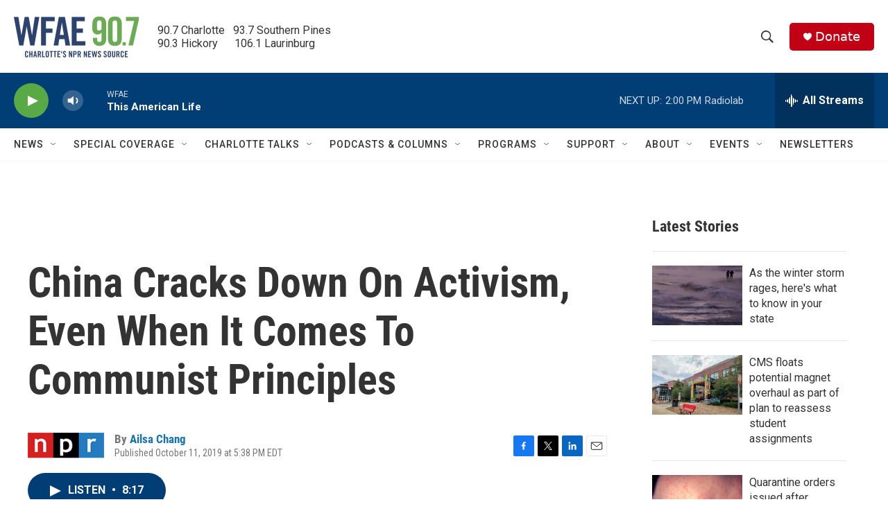

--- FILE ---
content_type: text/html; charset=utf-8
request_url: https://www.google.com/recaptcha/api2/aframe
body_size: 247
content:
<!DOCTYPE HTML><html><head><meta http-equiv="content-type" content="text/html; charset=UTF-8"></head><body><script nonce="ssGpGcw40MxICilP1YsG2A">/** Anti-fraud and anti-abuse applications only. See google.com/recaptcha */ try{var clients={'sodar':'https://pagead2.googlesyndication.com/pagead/sodar?'};window.addEventListener("message",function(a){try{if(a.source===window.parent){var b=JSON.parse(a.data);var c=clients[b['id']];if(c){var d=document.createElement('img');d.src=c+b['params']+'&rc='+(localStorage.getItem("rc::a")?sessionStorage.getItem("rc::b"):"");window.document.body.appendChild(d);sessionStorage.setItem("rc::e",parseInt(sessionStorage.getItem("rc::e")||0)+1);localStorage.setItem("rc::h",'1769280383580');}}}catch(b){}});window.parent.postMessage("_grecaptcha_ready", "*");}catch(b){}</script></body></html>